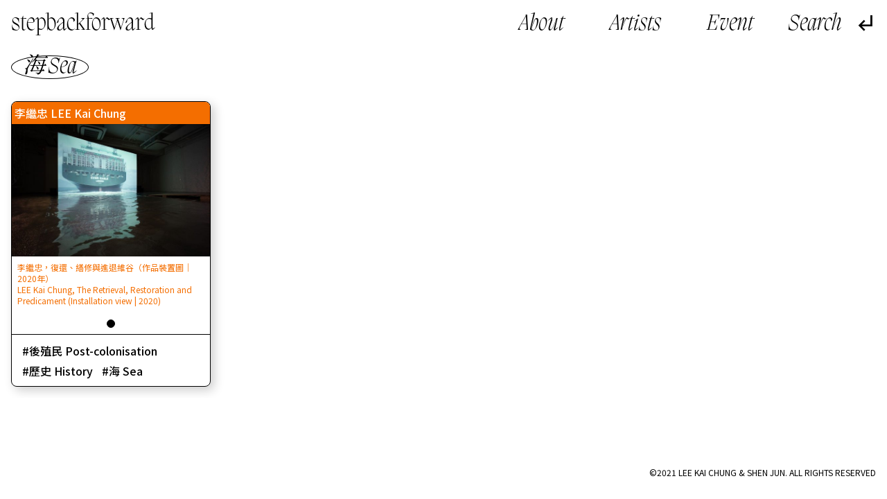

--- FILE ---
content_type: text/html; charset=UTF-8
request_url: https://stepbackforward.art/tag/hai-sea/
body_size: 9553
content:
<!doctype html>
<html lang="zh-Hans">
<head>
	<meta charset="UTF-8">
	<meta name="viewport" content="width=device-width, initial-scale=1">
    <meta name="description" content="檔案的碎片，靜音中的雜音，一個平行的藝術時空 Fragments of archives, noises from the silenced, a parallel art spatiotemporality" />
    <meta name="keywords" content="藝術家檔案 Artist Archive,過渡 Transmission,彳亍以行 StepBackForward,共同感 Togetherness,社群 Community,星圖 Constellation" />
	<link rel="profile" href="https://gmpg.org/xfn/11">
    <link rel="preconnect" href="https://fonts.gstatic.com">
<link href="https://fonts.googleapis.com/css2?family=Noto+Sans+SC:wght@100;300;400;500;700;900&family=Noto+Sans+TC:wght@100;300;400;500;700;900&family=Noto+Serif+SC:wght@200;300;400;500;600;700;900&family=Noto+Serif+TC:wght@200;300;400;500;600;700;900&display=swap" rel="stylesheet">
<link rel="stylesheet" href="https://stepbackforward.art/wp-content/themes/sbf/font/fonts.css">
    <link href="https://stepbackforward.art/wp-content/themes/sbf/img/plyr2.css" rel="stylesheet">
    <link href="https://stepbackforward.art/wp-content/themes/sbf/js/swiper.min.css" rel="stylesheet">
	<title>海 Sea &#8211; stepbackforward</title>
<meta name='robots' content='max-image-preview:large' />
<link rel="alternate" type="application/rss+xml" title="stepbackforward &raquo; Feed" href="https://stepbackforward.art/feed/" />
<link rel="alternate" type="application/rss+xml" title="stepbackforward &raquo; 评论 Feed" href="https://stepbackforward.art/comments/feed/" />
<link rel="alternate" type="application/rss+xml" title="stepbackforward &raquo; 海 Sea 标签 Feed" href="https://stepbackforward.art/tag/hai-sea/feed/" />
<style id='wp-img-auto-sizes-contain-inline-css'>
img:is([sizes=auto i],[sizes^="auto," i]){contain-intrinsic-size:3000px 1500px}
/*# sourceURL=wp-img-auto-sizes-contain-inline-css */
</style>
<link rel='stylesheet' id='mci-footnotes-public-css' href='https://stepbackforward.art/wp-content/plugins/footnotes/css/public.css?ver=2.5.3' media='all' />
<link rel='stylesheet' id='mci-footnotes-layout-reference-container-css' href='https://stepbackforward.art/wp-content/plugins/footnotes/css/layout-reference-container.css?ver=2.5.3' media='all' />
<style id='wp-emoji-styles-inline-css'>

	img.wp-smiley, img.emoji {
		display: inline !important;
		border: none !important;
		box-shadow: none !important;
		height: 1em !important;
		width: 1em !important;
		margin: 0 0.07em !important;
		vertical-align: -0.1em !important;
		background: none !important;
		padding: 0 !important;
	}
/*# sourceURL=wp-emoji-styles-inline-css */
</style>
<style id='wp-block-library-inline-css'>
:root{--wp-block-synced-color:#7a00df;--wp-block-synced-color--rgb:122,0,223;--wp-bound-block-color:var(--wp-block-synced-color);--wp-editor-canvas-background:#ddd;--wp-admin-theme-color:#007cba;--wp-admin-theme-color--rgb:0,124,186;--wp-admin-theme-color-darker-10:#006ba1;--wp-admin-theme-color-darker-10--rgb:0,107,160.5;--wp-admin-theme-color-darker-20:#005a87;--wp-admin-theme-color-darker-20--rgb:0,90,135;--wp-admin-border-width-focus:2px}@media (min-resolution:192dpi){:root{--wp-admin-border-width-focus:1.5px}}.wp-element-button{cursor:pointer}:root .has-very-light-gray-background-color{background-color:#eee}:root .has-very-dark-gray-background-color{background-color:#313131}:root .has-very-light-gray-color{color:#eee}:root .has-very-dark-gray-color{color:#313131}:root .has-vivid-green-cyan-to-vivid-cyan-blue-gradient-background{background:linear-gradient(135deg,#00d084,#0693e3)}:root .has-purple-crush-gradient-background{background:linear-gradient(135deg,#34e2e4,#4721fb 50%,#ab1dfe)}:root .has-hazy-dawn-gradient-background{background:linear-gradient(135deg,#faaca8,#dad0ec)}:root .has-subdued-olive-gradient-background{background:linear-gradient(135deg,#fafae1,#67a671)}:root .has-atomic-cream-gradient-background{background:linear-gradient(135deg,#fdd79a,#004a59)}:root .has-nightshade-gradient-background{background:linear-gradient(135deg,#330968,#31cdcf)}:root .has-midnight-gradient-background{background:linear-gradient(135deg,#020381,#2874fc)}:root{--wp--preset--font-size--normal:16px;--wp--preset--font-size--huge:42px}.has-regular-font-size{font-size:1em}.has-larger-font-size{font-size:2.625em}.has-normal-font-size{font-size:var(--wp--preset--font-size--normal)}.has-huge-font-size{font-size:var(--wp--preset--font-size--huge)}.has-text-align-center{text-align:center}.has-text-align-left{text-align:left}.has-text-align-right{text-align:right}.has-fit-text{white-space:nowrap!important}#end-resizable-editor-section{display:none}.aligncenter{clear:both}.items-justified-left{justify-content:flex-start}.items-justified-center{justify-content:center}.items-justified-right{justify-content:flex-end}.items-justified-space-between{justify-content:space-between}.screen-reader-text{border:0;clip-path:inset(50%);height:1px;margin:-1px;overflow:hidden;padding:0;position:absolute;width:1px;word-wrap:normal!important}.screen-reader-text:focus{background-color:#ddd;clip-path:none;color:#444;display:block;font-size:1em;height:auto;left:5px;line-height:normal;padding:15px 23px 14px;text-decoration:none;top:5px;width:auto;z-index:100000}html :where(.has-border-color){border-style:solid}html :where([style*=border-top-color]){border-top-style:solid}html :where([style*=border-right-color]){border-right-style:solid}html :where([style*=border-bottom-color]){border-bottom-style:solid}html :where([style*=border-left-color]){border-left-style:solid}html :where([style*=border-width]){border-style:solid}html :where([style*=border-top-width]){border-top-style:solid}html :where([style*=border-right-width]){border-right-style:solid}html :where([style*=border-bottom-width]){border-bottom-style:solid}html :where([style*=border-left-width]){border-left-style:solid}html :where(img[class*=wp-image-]){height:auto;max-width:100%}:where(figure){margin:0 0 1em}html :where(.is-position-sticky){--wp-admin--admin-bar--position-offset:var(--wp-admin--admin-bar--height,0px)}@media screen and (max-width:600px){html :where(.is-position-sticky){--wp-admin--admin-bar--position-offset:0px}}

/*# sourceURL=wp-block-library-inline-css */
</style><style id='global-styles-inline-css'>
:root{--wp--preset--aspect-ratio--square: 1;--wp--preset--aspect-ratio--4-3: 4/3;--wp--preset--aspect-ratio--3-4: 3/4;--wp--preset--aspect-ratio--3-2: 3/2;--wp--preset--aspect-ratio--2-3: 2/3;--wp--preset--aspect-ratio--16-9: 16/9;--wp--preset--aspect-ratio--9-16: 9/16;--wp--preset--color--black: #000000;--wp--preset--color--cyan-bluish-gray: #abb8c3;--wp--preset--color--white: #ffffff;--wp--preset--color--pale-pink: #f78da7;--wp--preset--color--vivid-red: #cf2e2e;--wp--preset--color--luminous-vivid-orange: #ff6900;--wp--preset--color--luminous-vivid-amber: #fcb900;--wp--preset--color--light-green-cyan: #7bdcb5;--wp--preset--color--vivid-green-cyan: #00d084;--wp--preset--color--pale-cyan-blue: #8ed1fc;--wp--preset--color--vivid-cyan-blue: #0693e3;--wp--preset--color--vivid-purple: #9b51e0;--wp--preset--gradient--vivid-cyan-blue-to-vivid-purple: linear-gradient(135deg,rgb(6,147,227) 0%,rgb(155,81,224) 100%);--wp--preset--gradient--light-green-cyan-to-vivid-green-cyan: linear-gradient(135deg,rgb(122,220,180) 0%,rgb(0,208,130) 100%);--wp--preset--gradient--luminous-vivid-amber-to-luminous-vivid-orange: linear-gradient(135deg,rgb(252,185,0) 0%,rgb(255,105,0) 100%);--wp--preset--gradient--luminous-vivid-orange-to-vivid-red: linear-gradient(135deg,rgb(255,105,0) 0%,rgb(207,46,46) 100%);--wp--preset--gradient--very-light-gray-to-cyan-bluish-gray: linear-gradient(135deg,rgb(238,238,238) 0%,rgb(169,184,195) 100%);--wp--preset--gradient--cool-to-warm-spectrum: linear-gradient(135deg,rgb(74,234,220) 0%,rgb(151,120,209) 20%,rgb(207,42,186) 40%,rgb(238,44,130) 60%,rgb(251,105,98) 80%,rgb(254,248,76) 100%);--wp--preset--gradient--blush-light-purple: linear-gradient(135deg,rgb(255,206,236) 0%,rgb(152,150,240) 100%);--wp--preset--gradient--blush-bordeaux: linear-gradient(135deg,rgb(254,205,165) 0%,rgb(254,45,45) 50%,rgb(107,0,62) 100%);--wp--preset--gradient--luminous-dusk: linear-gradient(135deg,rgb(255,203,112) 0%,rgb(199,81,192) 50%,rgb(65,88,208) 100%);--wp--preset--gradient--pale-ocean: linear-gradient(135deg,rgb(255,245,203) 0%,rgb(182,227,212) 50%,rgb(51,167,181) 100%);--wp--preset--gradient--electric-grass: linear-gradient(135deg,rgb(202,248,128) 0%,rgb(113,206,126) 100%);--wp--preset--gradient--midnight: linear-gradient(135deg,rgb(2,3,129) 0%,rgb(40,116,252) 100%);--wp--preset--font-size--small: 13px;--wp--preset--font-size--medium: 20px;--wp--preset--font-size--large: 36px;--wp--preset--font-size--x-large: 42px;--wp--preset--spacing--20: 0.44rem;--wp--preset--spacing--30: 0.67rem;--wp--preset--spacing--40: 1rem;--wp--preset--spacing--50: 1.5rem;--wp--preset--spacing--60: 2.25rem;--wp--preset--spacing--70: 3.38rem;--wp--preset--spacing--80: 5.06rem;--wp--preset--shadow--natural: 6px 6px 9px rgba(0, 0, 0, 0.2);--wp--preset--shadow--deep: 12px 12px 50px rgba(0, 0, 0, 0.4);--wp--preset--shadow--sharp: 6px 6px 0px rgba(0, 0, 0, 0.2);--wp--preset--shadow--outlined: 6px 6px 0px -3px rgb(255, 255, 255), 6px 6px rgb(0, 0, 0);--wp--preset--shadow--crisp: 6px 6px 0px rgb(0, 0, 0);}:where(.is-layout-flex){gap: 0.5em;}:where(.is-layout-grid){gap: 0.5em;}body .is-layout-flex{display: flex;}.is-layout-flex{flex-wrap: wrap;align-items: center;}.is-layout-flex > :is(*, div){margin: 0;}body .is-layout-grid{display: grid;}.is-layout-grid > :is(*, div){margin: 0;}:where(.wp-block-columns.is-layout-flex){gap: 2em;}:where(.wp-block-columns.is-layout-grid){gap: 2em;}:where(.wp-block-post-template.is-layout-flex){gap: 1.25em;}:where(.wp-block-post-template.is-layout-grid){gap: 1.25em;}.has-black-color{color: var(--wp--preset--color--black) !important;}.has-cyan-bluish-gray-color{color: var(--wp--preset--color--cyan-bluish-gray) !important;}.has-white-color{color: var(--wp--preset--color--white) !important;}.has-pale-pink-color{color: var(--wp--preset--color--pale-pink) !important;}.has-vivid-red-color{color: var(--wp--preset--color--vivid-red) !important;}.has-luminous-vivid-orange-color{color: var(--wp--preset--color--luminous-vivid-orange) !important;}.has-luminous-vivid-amber-color{color: var(--wp--preset--color--luminous-vivid-amber) !important;}.has-light-green-cyan-color{color: var(--wp--preset--color--light-green-cyan) !important;}.has-vivid-green-cyan-color{color: var(--wp--preset--color--vivid-green-cyan) !important;}.has-pale-cyan-blue-color{color: var(--wp--preset--color--pale-cyan-blue) !important;}.has-vivid-cyan-blue-color{color: var(--wp--preset--color--vivid-cyan-blue) !important;}.has-vivid-purple-color{color: var(--wp--preset--color--vivid-purple) !important;}.has-black-background-color{background-color: var(--wp--preset--color--black) !important;}.has-cyan-bluish-gray-background-color{background-color: var(--wp--preset--color--cyan-bluish-gray) !important;}.has-white-background-color{background-color: var(--wp--preset--color--white) !important;}.has-pale-pink-background-color{background-color: var(--wp--preset--color--pale-pink) !important;}.has-vivid-red-background-color{background-color: var(--wp--preset--color--vivid-red) !important;}.has-luminous-vivid-orange-background-color{background-color: var(--wp--preset--color--luminous-vivid-orange) !important;}.has-luminous-vivid-amber-background-color{background-color: var(--wp--preset--color--luminous-vivid-amber) !important;}.has-light-green-cyan-background-color{background-color: var(--wp--preset--color--light-green-cyan) !important;}.has-vivid-green-cyan-background-color{background-color: var(--wp--preset--color--vivid-green-cyan) !important;}.has-pale-cyan-blue-background-color{background-color: var(--wp--preset--color--pale-cyan-blue) !important;}.has-vivid-cyan-blue-background-color{background-color: var(--wp--preset--color--vivid-cyan-blue) !important;}.has-vivid-purple-background-color{background-color: var(--wp--preset--color--vivid-purple) !important;}.has-black-border-color{border-color: var(--wp--preset--color--black) !important;}.has-cyan-bluish-gray-border-color{border-color: var(--wp--preset--color--cyan-bluish-gray) !important;}.has-white-border-color{border-color: var(--wp--preset--color--white) !important;}.has-pale-pink-border-color{border-color: var(--wp--preset--color--pale-pink) !important;}.has-vivid-red-border-color{border-color: var(--wp--preset--color--vivid-red) !important;}.has-luminous-vivid-orange-border-color{border-color: var(--wp--preset--color--luminous-vivid-orange) !important;}.has-luminous-vivid-amber-border-color{border-color: var(--wp--preset--color--luminous-vivid-amber) !important;}.has-light-green-cyan-border-color{border-color: var(--wp--preset--color--light-green-cyan) !important;}.has-vivid-green-cyan-border-color{border-color: var(--wp--preset--color--vivid-green-cyan) !important;}.has-pale-cyan-blue-border-color{border-color: var(--wp--preset--color--pale-cyan-blue) !important;}.has-vivid-cyan-blue-border-color{border-color: var(--wp--preset--color--vivid-cyan-blue) !important;}.has-vivid-purple-border-color{border-color: var(--wp--preset--color--vivid-purple) !important;}.has-vivid-cyan-blue-to-vivid-purple-gradient-background{background: var(--wp--preset--gradient--vivid-cyan-blue-to-vivid-purple) !important;}.has-light-green-cyan-to-vivid-green-cyan-gradient-background{background: var(--wp--preset--gradient--light-green-cyan-to-vivid-green-cyan) !important;}.has-luminous-vivid-amber-to-luminous-vivid-orange-gradient-background{background: var(--wp--preset--gradient--luminous-vivid-amber-to-luminous-vivid-orange) !important;}.has-luminous-vivid-orange-to-vivid-red-gradient-background{background: var(--wp--preset--gradient--luminous-vivid-orange-to-vivid-red) !important;}.has-very-light-gray-to-cyan-bluish-gray-gradient-background{background: var(--wp--preset--gradient--very-light-gray-to-cyan-bluish-gray) !important;}.has-cool-to-warm-spectrum-gradient-background{background: var(--wp--preset--gradient--cool-to-warm-spectrum) !important;}.has-blush-light-purple-gradient-background{background: var(--wp--preset--gradient--blush-light-purple) !important;}.has-blush-bordeaux-gradient-background{background: var(--wp--preset--gradient--blush-bordeaux) !important;}.has-luminous-dusk-gradient-background{background: var(--wp--preset--gradient--luminous-dusk) !important;}.has-pale-ocean-gradient-background{background: var(--wp--preset--gradient--pale-ocean) !important;}.has-electric-grass-gradient-background{background: var(--wp--preset--gradient--electric-grass) !important;}.has-midnight-gradient-background{background: var(--wp--preset--gradient--midnight) !important;}.has-small-font-size{font-size: var(--wp--preset--font-size--small) !important;}.has-medium-font-size{font-size: var(--wp--preset--font-size--medium) !important;}.has-large-font-size{font-size: var(--wp--preset--font-size--large) !important;}.has-x-large-font-size{font-size: var(--wp--preset--font-size--x-large) !important;}
/*# sourceURL=global-styles-inline-css */
</style>

<style id='classic-theme-styles-inline-css'>
/*! This file is auto-generated */
.wp-block-button__link{color:#fff;background-color:#32373c;border-radius:9999px;box-shadow:none;text-decoration:none;padding:calc(.667em + 2px) calc(1.333em + 2px);font-size:1.125em}.wp-block-file__button{background:#32373c;color:#fff;text-decoration:none}
/*# sourceURL=/wp-includes/css/classic-themes.min.css */
</style>
<link rel='stylesheet' id='sbf-style-css' href='https://stepbackforward.art/wp-content/themes/sbf/style.css?ver=1.0.0' media='all' />
<script src="https://stepbackforward.art/wp-content/themes/sbf/js/jquery.js" id="jquery-js"></script>
<script src="https://stepbackforward.art/wp-content/plugins/footnotes/js/jquery.tools.min.js?ver=1.2.7redacted" id="mci-footnotes-jquery-tools-js"></script>
<link rel="https://api.w.org/" href="https://stepbackforward.art/wp-json/" /><link rel="alternate" title="JSON" type="application/json" href="https://stepbackforward.art/wp-json/wp/v2/tags/185" /><link rel="EditURI" type="application/rsd+xml" title="RSD" href="https://stepbackforward.art/xmlrpc.php?rsd" />
<meta name="generator" content="WordPress 6.9" />
<style>.recentcomments a{display:inline !important;padding:0 !important;margin:0 !important;}</style>
<style type="text/css" media="all">
.footnotes_reference_container {margin-top: 24px !important; margin-bottom: 0px !important;}
.footnote_tooltip { font-size: 13.0px !important; background-color: #ffffff !important; border-width: 1px !important; border-style: solid !important; border-color: #cccc99 !important; -webkit-box-shadow: 2px 2px 11px #666666; -moz-box-shadow: 2px 2px 11px #666666; box-shadow: 2px 2px 11px #666666; max-width: 450px !important;}

</style>
    <script src="https://stepbackforward.art/wp-content/themes/sbf/js/wavesurfer.js"></script>
    <script src="https://stepbackforward.art/wp-content/themes/sbf/js/wavesurfer.cursor.js"></script>
    <script src="https://stepbackforward.art/wp-content/themes/sbf/js/app.js"></script>
    <script src="https://stepbackforward.art/wp-content/themes/sbf/js/swiper.min.js"></script>
    <script>
        var text = ["原本以為了無罣礙，現在⋯⋯有種無原故的不安與茫然","空白、錯漏、遺失完全佔據其中","對錯從來都沒有一定的答案。也有很多人他們並不關心。"];var sound = ["https://stepbackforward.art/wp-content/uploads/2021/01/NST_audio_tour_20210124_segment.mp3","https://stepbackforward.art/wp-content/uploads/2021/02/一封远离的信件，时间15秒内-_音频.wav","https://stepbackforward.art/wp-content/uploads/2021/02/聲音.mp3"];        var show_swiper = false;
        var video_swiper = false;
        var isPlay = true;
        var isPlaying = false;
        var my_color = "#f46e00";
        document.documentElement.style.setProperty(
            "--color",
            my_color);

    </script>
    <link href="https://stepbackforward.art/wp-content/themes/sbf/screen.css" rel="stylesheet">
    <script async src="https://www.googletagmanager.com/gtag/js?id=G-TKLX2SPCCD"></script>
<script>
  window.dataLayer = window.dataLayer || [];
  function gtag(){dataLayer.push(arguments);}
  gtag('js', new Date());

  gtag('config', 'G-TKLX2SPCCD');
</script>
</head>

<body class="archive tag tag-hai-sea tag-185 wp-theme-sbf ready hfeed">

<div class="search-box"><form style="height: 100%" role="search" method="get" id="searchform-1" action="https://stepbackforward.art/"><span class="icon-search"></span><input name="s" type="text" class="searchinput"></form><span class="icon-clearclose close-search"></span></div>
<main id="wrapper">

        <header id="header">
        <div class="logo">
            <a href="https://stepbackforward.art/">
                stepbackforward            </a>
        </div>
        <div class="header-left">
            <div class="header-menu">
                <ul id="primary-menu" class="menu"><li id="menu-item-26" class="menu-item menu-item-type-post_type menu-item-object-page menu-item-26"><a href="https://stepbackforward.art/about/">About</a></li>
<li id="menu-item-28" class="menu-item menu-item-type-post_type_archive menu-item-object-artist menu-item-28"><a href="https://stepbackforward.art/artists/">Artists</a></li>
<li id="menu-item-29" class="menu-item menu-item-type-post_type_archive menu-item-object-event menu-item-29"><a href="https://stepbackforward.art/event/">Event</a></li>
</ul>            </div>
            <div class="header-search">
                <div class="open-search"></div>
            </div>
                        <div class="back">
                <span class="icon-subdirectory_arrow_left"></span>
            </div>
                    </div>
    </header>
     

<div class="pub-content">



    

         <header class="main-tag-header">
        <h2>海 Sea</h2>    </header>
    <div class="pub-wrap is-grid is-not-event">
			
<article id="post-250" class="article picture-article post-250 picture type-picture status-publish has-post-thumbnail hentry tag-houzhimin-post-colonisation tag-lishi-history tag-hai-sea home-tags-dangan-archive home-tags-yanjiuxingchuangzuo-research-based-practice">
    <header>
        <span>

                <a href="https://stepbackforward.art/artists/lee-kai-chung/">李繼忠 LEE Kai Chung</a>        </span>
    </header>
    <div class="article-content">

            <a href="https://stepbackforward.art/artists/lee-kai-chung/">        <script>show_swiper = true</script>  <div class="article-swiper swiper-container"><div class="swiper-wrapper"><div class="swiper-slide"><img width="600" height="400" src="https://stepbackforward.art/wp-content/uploads/2021/01/WMA_02_installation_shot-600x400.jpg" class="attachment-m size-m" alt="" decoding="async" fetchpriority="high" srcset="https://stepbackforward.art/wp-content/uploads/2021/01/WMA_02_installation_shot-600x400.jpg 600w, https://stepbackforward.art/wp-content/uploads/2021/01/WMA_02_installation_shot-300x200.jpg 300w, https://stepbackforward.art/wp-content/uploads/2021/01/WMA_02_installation_shot-1024x683.jpg 1024w, https://stepbackforward.art/wp-content/uploads/2021/01/WMA_02_installation_shot-768x512.jpg 768w, https://stepbackforward.art/wp-content/uploads/2021/01/WMA_02_installation_shot.jpg 1200w" sizes="(max-width: 600px) 100vw, 600px" /><div class="pic-info"><p>李繼忠，復還、繕修與進退維谷（作品裝置圖｜2020年）<br />
LEE Kai Chung, The Retrieval, Restoration and Predicament (Installation view | 2020)</p>
</div></div></div><div class="swiper-pagination"></div></div>
            </a>


        <div class="article-tags">
            <ul>
                <li class="tags"><a href="https://stepbackforward.art/tag/houzhimin-post-colonisation/" rel="tag">後殖民 Post-colonisation</a></li><li class="tags"><a href="https://stepbackforward.art/tag/lishi-history/" rel="tag">歷史 History</a></li><li class="tags"><a href="https://stepbackforward.art/tag/hai-sea/" rel="tag">海 Sea</a></li>            </ul>
        </div>
    </div>
</article><!-- #post-250 -->
</div> <div class="article-list"><div class="article-list-list"></div><div class="more">

 </div>
</div>
	</div><!-- #main -->


<div class="foot">
    ©2021 LEE KAI CHUNG &amp; SHEN JUN. ALL RIGHTS RESERVED</div>
</main><!-- #page -->
<div class="p-load">
    <audio src="https://stepbackforward.art/wp-content/uploads/2021/01/NST_audio_tour_20210124_segment.mp3" preload="auto"></audio><audio src="https://stepbackforward.art/wp-content/uploads/2021/02/一封远离的信件，时间15秒内-_音频.wav" preload="auto"></audio><audio src="https://stepbackforward.art/wp-content/uploads/2021/02/聲音.mp3" preload="auto"></audio></div>
<script type="speculationrules">
{"prefetch":[{"source":"document","where":{"and":[{"href_matches":"/*"},{"not":{"href_matches":["/wp-*.php","/wp-admin/*","/wp-content/uploads/*","/wp-content/*","/wp-content/plugins/*","/wp-content/themes/sbf/*","/*\\?(.+)"]}},{"not":{"selector_matches":"a[rel~=\"nofollow\"]"}},{"not":{"selector_matches":".no-prefetch, .no-prefetch a"}}]},"eagerness":"conservative"}]}
</script>
<script src="https://stepbackforward.art/wp-includes/js/jquery/ui/core.min.js?ver=1.13.3" id="jquery-ui-core-js"></script>
<script src="https://stepbackforward.art/wp-includes/js/jquery/ui/tooltip.min.js?ver=1.13.3" id="jquery-ui-tooltip-js"></script>
<script id="wp-emoji-settings" type="application/json">
{"baseUrl":"https://s.w.org/images/core/emoji/17.0.2/72x72/","ext":".png","svgUrl":"https://s.w.org/images/core/emoji/17.0.2/svg/","svgExt":".svg","source":{"concatemoji":"https://stepbackforward.art/wp-includes/js/wp-emoji-release.min.js?ver=6.9"}}
</script>
<script type="module">
/*! This file is auto-generated */
const a=JSON.parse(document.getElementById("wp-emoji-settings").textContent),o=(window._wpemojiSettings=a,"wpEmojiSettingsSupports"),s=["flag","emoji"];function i(e){try{var t={supportTests:e,timestamp:(new Date).valueOf()};sessionStorage.setItem(o,JSON.stringify(t))}catch(e){}}function c(e,t,n){e.clearRect(0,0,e.canvas.width,e.canvas.height),e.fillText(t,0,0);t=new Uint32Array(e.getImageData(0,0,e.canvas.width,e.canvas.height).data);e.clearRect(0,0,e.canvas.width,e.canvas.height),e.fillText(n,0,0);const a=new Uint32Array(e.getImageData(0,0,e.canvas.width,e.canvas.height).data);return t.every((e,t)=>e===a[t])}function p(e,t){e.clearRect(0,0,e.canvas.width,e.canvas.height),e.fillText(t,0,0);var n=e.getImageData(16,16,1,1);for(let e=0;e<n.data.length;e++)if(0!==n.data[e])return!1;return!0}function u(e,t,n,a){switch(t){case"flag":return n(e,"\ud83c\udff3\ufe0f\u200d\u26a7\ufe0f","\ud83c\udff3\ufe0f\u200b\u26a7\ufe0f")?!1:!n(e,"\ud83c\udde8\ud83c\uddf6","\ud83c\udde8\u200b\ud83c\uddf6")&&!n(e,"\ud83c\udff4\udb40\udc67\udb40\udc62\udb40\udc65\udb40\udc6e\udb40\udc67\udb40\udc7f","\ud83c\udff4\u200b\udb40\udc67\u200b\udb40\udc62\u200b\udb40\udc65\u200b\udb40\udc6e\u200b\udb40\udc67\u200b\udb40\udc7f");case"emoji":return!a(e,"\ud83e\u1fac8")}return!1}function f(e,t,n,a){let r;const o=(r="undefined"!=typeof WorkerGlobalScope&&self instanceof WorkerGlobalScope?new OffscreenCanvas(300,150):document.createElement("canvas")).getContext("2d",{willReadFrequently:!0}),s=(o.textBaseline="top",o.font="600 32px Arial",{});return e.forEach(e=>{s[e]=t(o,e,n,a)}),s}function r(e){var t=document.createElement("script");t.src=e,t.defer=!0,document.head.appendChild(t)}a.supports={everything:!0,everythingExceptFlag:!0},new Promise(t=>{let n=function(){try{var e=JSON.parse(sessionStorage.getItem(o));if("object"==typeof e&&"number"==typeof e.timestamp&&(new Date).valueOf()<e.timestamp+604800&&"object"==typeof e.supportTests)return e.supportTests}catch(e){}return null}();if(!n){if("undefined"!=typeof Worker&&"undefined"!=typeof OffscreenCanvas&&"undefined"!=typeof URL&&URL.createObjectURL&&"undefined"!=typeof Blob)try{var e="postMessage("+f.toString()+"("+[JSON.stringify(s),u.toString(),c.toString(),p.toString()].join(",")+"));",a=new Blob([e],{type:"text/javascript"});const r=new Worker(URL.createObjectURL(a),{name:"wpTestEmojiSupports"});return void(r.onmessage=e=>{i(n=e.data),r.terminate(),t(n)})}catch(e){}i(n=f(s,u,c,p))}t(n)}).then(e=>{for(const n in e)a.supports[n]=e[n],a.supports.everything=a.supports.everything&&a.supports[n],"flag"!==n&&(a.supports.everythingExceptFlag=a.supports.everythingExceptFlag&&a.supports[n]);var t;a.supports.everythingExceptFlag=a.supports.everythingExceptFlag&&!a.supports.flag,a.supports.everything||((t=a.source||{}).concatemoji?r(t.concatemoji):t.wpemoji&&t.twemoji&&(r(t.twemoji),r(t.wpemoji)))});
//# sourceURL=https://stepbackforward.art/wp-includes/js/wp-emoji-loader.min.js
</script>

<script>
    jQuery(document).ready(function($) {
        winW = $(window).width();
        winH = $(window).height();

        $(".single-tags li").each(function(){
            var id=$(this).attr("data-name");
            var $nex=$(this).nextAll();
            $nex.each(function(){
                var child_id=$(this).attr("data-name");
                if(child_id==id){
                    $(this).hide();
                }
            })
        })


        $('body').removeClass('ready');
        $('.footnotes_reference_container').appendTo('.sidenotes')


        $('.header-menu ul li a').click(function (e) {
            e.preventDefault();
            $('body').addClass('ready');
            setTimeout(function (url) {
                window.location = url
            }, 500, this.href);
        })

        $('.open-search').click(function (e) {
            $('body').addClass('show-search')
        })
        $('.close-search').click(function (e) {
            $('body').removeClass('show-search')
        })
        $('.back,.sbf-block').click(function (e) {
            history.back(-1)
        })

        $('.open-menu').click(function (e) {
            $('body').toggleClass('show-menu')
        })

        function pub_s(){

            $('.post-type-archive-event .article').each(function (i) {
                i = i+1;
                $('.article-list-list').append('<div class="list-nub">'+i+'</div>')
            })

            if(show_swiper == true){
                ar = new Swiper('.article-swiper',{
                    autoHeight: true,
                    pagination :{
                        el: '.swiper-pagination',
                        clickable :true,
                    }
                })
            }
        }
        pub_s()

        $(document).on('click','.header-show', function () {
            $(this).parents('.article').find('.article-content').slideToggle();
            $(this).toggleClass('off')
        })

        $(document).on('click','.article-header', function () {
            $(this).parents('.article').find('.article-content').slideToggle();
            $(this).parents('.article').find('.header-show').toggleClass('off')
        })

        $(document).on("click", ".more a", function(e){
            e.preventDefault();
            $(this).text('Loading...');
            $.ajax({
                type: "GET",
                url: $(this).attr('href') + '#wrapper',
                dataType: "html",
                success: function(out){
                    $('.article').removeClass('new');
                    result = $(out).find('.article').addClass('new');
                    nextlink = $(out).find('.more a').attr('href');

                    $('.pub-wrap').append( result);
                    $('.pub-wrap').scrollTo($('.new').eq(0),300);

                    $('.more a').text('Load more');
                    $('.list-nub').remove();
                    pub_s()
                    if (nextlink != undefined) {
                        $('.more a').attr('href', nextlink);
                    } else {
                        $('.more a').remove();
                    }

                }
            });
        });



        function souder() {

            var s = sound[Math.floor(Math.random()*sound.length)];
            var  t = text[Math.floor(Math.random()*text.length)];

            var  content = ' <div class="sound">\n' +
                '        <div class="sound-text"></div>\n' +
                '        <div class="wave">\n' +
                '            <div class="waveform" id="wave"><audio src="'+s+'"></audio></div>\n' +
                '        </div>\n' +
                '\n' +
                '    </div>';



            $('#wrapper').append(content)




            var waves = WaveSurfer.create({
                container: '#wave',
                waveColor: '#000',
                progressColor: my_color,
                height:50
            });

            waves.load(s);

            waves.on('ready', function () {

                waves.play();
                var d = waves.getDuration();
                var l = t.length
                $(".sound-text").typeIt({
                    whatToType:t,
                    typeSpeed: d*1000/l
                });
                isPlaying  = true;
            });
            waves.on('finish', function () {
                setTimeout(function () {
                    $('.sound').remove();
                    $('.article-list,.screen-p').show();
                },1500)
                isPlay = false;
            });

            isPlay = true;
            $('.article-list,.screen-p').hide();
        }


            $(document).on('click','html',function () {
                isPlay = false;
            })

        var fps = 60;
        var now;
        var then = Date.now();
        var interval = 1000/fps * 6000 * 2;
        var delta;

        function tick() {
            requestAnimationFrame(tick);
            now = Date.now();
            delta = now - then;
            if (delta > interval) {
               then = now - (delta % interval);
                   if(isPlay == false) {
                       souder();
                   }
            }
        }
        if(winW>800){
            tick();
        }









    })
</script>



</body>
</html>


--- FILE ---
content_type: text/css
request_url: https://stepbackforward.art/wp-content/plugins/footnotes/css/layout-reference-container.css?ver=2.5.3
body_size: 716
content:
/**
 * Basic responsive layout for the reference container
 *
 * Based on Hello Elementor v2.3.0 Basic responsive layout
 * themes/hello-elementor/theme.css:8..31
 * licensed under GNU General Public License v3 or later
 * License URI: https://www.gnu.org/licenses/gpl-3.0.html
 *
 * Since v2.1.4 of Footnotes
 *
 * Last modified for v2.2.4  2020-12-16T0624+0100
 *
 * The enqueuing of this style sheet is optional and can be
 * enabled in the Reference container settings.
**/

/***********************************************************
Rationale

In Hello Elementor Theme, this applies to .site-header, and
also to .site-main, which is a class of the <main> element,
at the condition that the page is not built with Elementor:
        body:not([class*="elementor-page-"])
Therefore, in pages built with Elementor, proper layout is
applied only to features managed by Elementor, not others.

Footnotes reference containers are near the bottom of main.
This style sheet lets Footnotes’ reference containers come
into the benefit of the basic responsive layout style rules
that would apply if the page were not built with Elementor.

This is mainly useful with Hello Elementor, but it may help
fix also other themes like Twenty Twenty-One for display in
older browsers not yet supporting CSS variables.
*/

.entry-content div.footnotes_reference_container,
.entry-content > .footnotes_reference_container,
main div.footnotes_reference_container {
    margin: 0 auto;
}

@media (max-width: 575px) {

    .entry-content div.footnotes_reference_container,
    .entry-content > .footnotes_reference_container,
    main div.footnotes_reference_container {
        padding: 0 10px;
    }
}

@media (min-width: 576px) {

    .entry-content div.footnotes_reference_container,
    .entry-content > .footnotes_reference_container,
    main div.footnotes_reference_container {
        max-width: 500px;
    }
}

@media (min-width: 768px) {

    .entry-content div.footnotes_reference_container,
    .entry-content > .footnotes_reference_container,
    main div.footnotes_reference_container {
        max-width: 600px;
    }
}

@media (min-width: 992px) {

    .entry-content div.footnotes_reference_container,
    .entry-content > .footnotes_reference_container,
    main div.footnotes_reference_container {
        max-width: 800px;
    }
}

@media (min-width: 1200px) {

    .entry-content div.footnotes_reference_container,
    .entry-content > .footnotes_reference_container,
    main div.footnotes_reference_container {
        max-width: 960px;
    }
}


--- FILE ---
content_type: text/css
request_url: https://stepbackforward.art/wp-content/themes/sbf/style.css?ver=1.0.0
body_size: 4684
content:
* {
    margin: 0;
    padding: 0;
    -moz-box-sizing: border-box;
    -webkit-box-sizing: border-box;
    -o-box-sizing: border-box;
    -ms-box-sizing: border-box;
    box-sizing: border-box;
    outline: none;
    vertical-align: baseline;
    list-style: none;
}
html, body {
    font-family:'Noto Sans TC','Noto Sans SC',sans-serif;
    font-size: 16px;
    text-rendering: optimizeLegibility;
    -webkit-text-size-adjust: 100%;
    color:#000;
    background: #fff;
    width:100%;
    -webkit-font-smoothing: antialiased;
    font-weight: normal;
    line-height: 1;
}
input{
    font-family:'migra','Noto Serif TC','Noto Serif SC',sans-serif;
}
.vimeo{
    width: 50%;
}

a{
    color:#000;
    text-decoration: none;
    cursor: pointer;
}

:root{
    --font : 'migra','Noto Serif TC','Noto Serif SC',sans-serif;
    --b :1px solid black;
    --scenePerspective:50;
    --scenePerspectiveOriginX: 50;
    --scenePerspectiveOriginY: 30;
    --itemZ: 2;
    --cameraSpeed: 200;
    --cameraZ: 0;
    --viewportHeight: 0;
    --color:#000000;
    --swiper-pagination-color:#000;

}

#Loading{
    width: 100%;
    z-index: 9999999999999999999;
    height: 100%;
    position: fixed;
    top:0;
    left: 0;
    display: flex;
    align-items: center;
    justify-content: center;
    mix-blend-mode: difference;
    color: white;
}
.done #Loading{
    cursor: pointer;
}
.loading-text{
    font-size: 100vh;
    white-space: nowrap;
    font-family: var(--font);
    transform: scaleY(1.5);
}
.click-enter{
    position: absolute;
    z-index: 2;
    display: none;
    white-space: nowrap;
    bottom: 2rem;

}
.done .click-enter{
    display: flex;
}
.click-enter span{
    animation: gd 25s linear infinite;
}
@keyframes gd {
    from{
        transform: translateX(0);
    }to{
             transform: translateX(100%);
         }
}
.click-enter span b{
    padding:0 1rem;
    display: inline-block;
}

#img-sbf,
#mask{
    background: linear-gradient(to bottom, rgba(255,255,255,1) 0%,rgba(255,255,255,0) 15%,rgba(255,255,255,0) 50%,rgba(255,255,255,0) 85%,rgba(255,255,255,1) 100%);
    position: fixed;
    width: 100%;
    height: 100%;
    left: 0;
    top:0;
    pointer-events: none;
    z-index: 10;
}

.search-box{
    position: fixed;
    top:-5rem;
    left: 0;
    width: 100%;
    height: 5rem;
    z-index: 99999;
    transition: top .5s linear;
    padding: 1rem;
    background-color: white;
    display: flex;
    align-items: center;
}
.search-box form{
    width: 100%;
    height: 100%;
}
.search-box input{
    width: 100%;
    height: 100%;
    background-color: transparent;
    border: 2px solid black;
    font-size:1.5rem ;
    padding-left:3rem;
}
.search-box .icon-search{
    position: absolute;
    left: 2rem;
    top:50%;
    transform: translateY(-50%);
}
.show-search .search-box{
    top:0;
}

.close-search{
    font-size: 2rem;
    display: block;
    margin-left: 1rem;
    cursor: pointer;
}


.tag-header{
    position: fixed;
    top:5rem;
    left: 1rem;
    z-index: 99999999;
}
.main-tag-header{
    margin-top: 4rem;
    padding: 1rem;
    display: inline-block;
}

#header{
    position: fixed;
    padding: 1rem;
    top:0;
    left: 0;
    width: 100%;
    z-index: 9999;
    display: flex;
    align-items: center;
    justify-content: space-between;
    font-size: 2.5vw;
    font-family:var(--font);
}

.home #header{
    opacity: 0;
}

.done-it #header{
    opacity: 1;
}



.header-left{
    display: flex;
    align-items: center;
}

.header-menu ul{
    display: flex;
    align-items: center;
}
.header-menu ul li{
    margin: 0 1rem;
}
.header-menu ul li a{
    padding:0 1rem;
    display: block;
    line-height: 1;
    font-style: italic;
    border: transparent 1px solid;
    border-radius: 50%;
}
.header-menu ul li.current-menu-item a,
.header-menu ul li a:hover{
    border: black 1px solid;
}
.main-tag-header h2,
.tag-header h2{
    padding:0 1rem;
    display: block;
    line-height: 1;
    font-style: italic;
    border: black 1px solid;
    border-radius: 50%;
    font-family: var(--font);
    font-weight: 400;
    font-size: 2rem;
}
.logo img{
    width: auto;
    height:2rem;
}

.open-search{
    padding-left: 1rem;
    font-style: italic;
    cursor: pointer;
    border: transparent 1px solid;
    border-radius: 50%;
}

.open-search:before{
    content: 'Search';
}



.open-search:hover{
    border: black 1px solid;
}
.back{
    padding-left: 1rem;
    cursor: pointer;
    font-weight: 300;
}

.ready #wrapper{
    opacity: 0;
}
#wrapper{
    opacity: 1;
    transition:opacity .5s linear,transform .5s linear;
}

.sbf{
    position: fixed;
    top: 0;
    left: 0;
    width: 100%;
    height: 100%;
    -webkit-perspective: calc(var(--scenePerspective) * var(--cameraSpeed) * 1px);
    perspective: calc(var(--scenePerspective) * var(--cameraSpeed) * 1px);
    -webkit-perspective-origin: calc(var(--scenePerspectiveOriginX) * 1%) calc(var(--scenePerspectiveOriginY) * 1%);
    perspective-origin: calc(var(--scenePerspectiveOriginX) * 1%) calc(var(--scenePerspectiveOriginY) * 1%);
    will-change: perspective-origin;
    -webkit-transform: translate3d(0, 0, 0);
    transform: translate3d(0, 0, 0);
}

.sbf-content{
    position: absolute;
    top: 0;
    height: 100vh;
    width: 100%;
    -webkit-transform-style: preserve-3d;
    transform-style: preserve-3d;
    will-change: transform;
}

.sbf-content .box {
    position: absolute;
    display: block;
    background-color: black;
    transition:background-color  .5s linear;
}



.sbf-content .video-box>*,
.sbf-content .img-box>*{
    opacity: 0;
    transition: opacity .5s linear;
}
.done-it .sbf-content .video-box>*,
.done-it .sbf-content .img-box>*{
    opacity: 1;
}
.done-it .sbf-content .box,
.done-it .sbf-content .box{
    background-color: transparent;
}

.img-box a{
    display: block;
}
.video-box video,
.img-box img{
    width: 100%;
    height: auto;
}
.tag-box{
    font-family:var(--font);
    white-space: nowrap;
}
.text-box{
   width: 30vw;
}

.tag-box a{
    border: transparent 1px solid;
    border-radius: 50%;
}
.tag-box a:hover{
    border: black 1px solid;
}

.tags a:before{
    content: '#';
}

.sound-box{
    visibility: hidden;
}

.sound{
    bottom: 1rem;
    position: fixed;
    right: 1rem;
    left: 1rem;
    z-index: 111;

}

.wave {
    position: relative;
    width: 100%;
}
.waveform {
    position: relative;
    width: 100%;
}

.play-it{
    display: none;
}

.sound-text{
    color: white;
    text-align: center;
    -webkit-text-stroke: 1px #000;
    font-size: 3vw;
}






.tag-list a{
    font-size: 2vw;
}

.li a{
    border-radius: 50%;
    border: var(--b);
    display: block;
    padding: 2rem;
    background-color: white;
}

.li.on a{
    background-color: var(--color) !important;
    color: white !important;
    border-color:  var(--color) !important;
}

.li.artist-list a{
    color: white;
    background-color: black;
    font-family: var(--font);
    font-size: 2vw;
    font-weight: 500;
}

.off{
   display: none;
}
.screen-p{
    position: fixed;
    z-index: 999;
    bottom: 3rem;
    left:3rem;
}

.screen-p-c{

    width: 250px;
    height: 250px;
    position: relative;

}


.screen-copy{
    width: 100%;
    height: 100%;
    cursor: pointer;
    border: 2px solid black;
    background-color: #f8f8f8;
    box-shadow: 5px 5px 15px rgba(0,0,0,0.2);
    transition:transform .3s linear ;
    transform-origin:left bottom;
}
.screen-copy>div>div,
.screen-copy>div,
.screen-copy .li{
    pointer-events: none !important;
}

.no-show .screen-copy{
    transform: scale(0);
}

.close-text,
.screen-close{
    position: absolute;
    bottom: 0;
    left: 0;
    width: 2rem;
    height: 2rem;
    background-color: var(--color);
    color: white;
    display: flex;
    align-items: center;
    justify-content: center;
    transform: translate(-50%,50%);
    border-radius: 50%;
    z-index: 4;
    box-shadow: 5px 5px 15px rgba(0,0,0,0.2);
    cursor: pointer;
    transform-origin: left bottom;
    font-weight: 800;
}

.no-show .screen-close{
    transform: rotate(-45deg) translate(-50%,50%);
}

.screen-s{
    width: 50px;
    height: 50px;
    border: 2px solid var(--color);
    position: absolute;
    pointer-events: none;
    z-index: 2;
    transform:translate(-50%,-50%);
    display: none;
    background: rgba(255,255,255,0.8);
}

.screen-size{
    box-shadow: 5px 5px 15px rgba(0,0,0,0.2);
    position: fixed;
    z-index: 999;
    top: 5rem;
    right:2rem;
    background-color: white;
}

.screen-size span{
    border: 2px solid black;
    cursor: pointer;
    width: 3rem;
    height: 3rem;
    display: flex;
    align-items: center;
    justify-content: center;
    margin-top: -2px;
    font-size:1.5rem;
    font-family:monospace;
    font-weight: 700;
    position: relative;

}

.screen-size span.active{
    background-color: var(--color);
    color: white;
    border: 2px solid var(--color);
}
.screen-size span.no{
    color: #eeeeee;
}


.single-content{
    padding: 5rem 1rem 100vh 1rem;
}

.single-warp{
    width: 100%;
    display: flex;
    align-items: flex-start;
    position: relative;
}

.close-text{
    left: auto;
    right: 0;
    top:0;
    bottom: auto;
    display: none;
    width: 3rem;
    height: 3rem;
}

.only-text .close-text{
    display: flex;
}

.single-tags{
    width: 20%;
    padding-right: 2rem;
}

.single-tags ul{
    display: flex;
    flex-wrap: wrap;
    border-radius: 50%;
}

.single-tags ul li a{
    display: block;
    padding: .35rem;
    font-weight: 500;
    border: transparent 1px solid;
    border-radius: 50%;
}
.single-tags ul li a:hover{
    border: black 1px solid;
}


.single-content-content{
    width: 50%;
    position: relative;
}

.single-content-content h2{
    font-size:4vw;
    font-family: var(--font);
    padding-bottom: .5rem;
}

.single-content-content header{
    padding-bottom: 2rem;
}

.text{
    line-height: 1.7;
}

.text p{
    padding-bottom: 1rem;
}

sup {
    top: -0.5em;

}
sub, sup {
    font-size: 75%;
    line-height: 0;
    position: relative;
    vertical-align: baseline;
    color: var(--color);
}
sub a,sup a{
    color: var(--color);
}
.sidenotes{
    width: 30%;
    padding-left: 5rem;
    line-height: 1.7;
    font-size: 14px;

}
.footnote_plugin_tooltip_text,
.sidenotes .footnote_backlink{
    color: var(--color);
}
.footnote_plugin_text{
    word-break: break-all;
    font-style: italic;
}

#random{
    border: 2px solid black;
    background-color: #f8f8f8;
    box-shadow: 5px 5px 15px rgba(0,0,0,0.2);
    width: 100%;
    height: 100%;
    overflow: hidden;
    transition:transform .3s linear ;
    transform-origin: bottom right;
    transform: scale(0);
}

.random-screen{
    position: fixed;
    width: 25vw;
    height:20vw;
    right: 2rem;
    bottom: 3rem;
    z-index: 99;
    pointer-events: none;

}

.show #random{
    transform: scale(1);

}

.random-screen.show{
    pointer-events: auto;
}




.no-show .random-close{
    transform: rotate(-45deg) translate(50%,50%);
}

.s-tool{
    position: fixed;
    z-index: 19;
    cursor: move;

}

.s-tool span:last-child{
    display: none;
}

.s-tool-icon{
    width: 3rem;
    height: 3rem;
    background-color: var(--color);
    display: flex;
    align-items: center;
    justify-content: center;
    border-radius: 50%;
    font-size: 1.2rem;
    box-shadow: 5px 5px 15px rgba(0,0,0,0.2);
    color: white;
    cursor: pointer;
    position: relative;
    z-index: 2;
}
.x:hover{
    opacity: 1;
}
.x{
    opacity: 0.1;
}
.active.x{
    opacity: 1;
}

.x.active.s-tool span:last-child{
    display: block;
}
.x.active.s-tool span:first-child{
    display: none;
}
.s-tool-icon a{
    color: white;
}


.line-map{
    position: fixed;
    z-index: 1;
    pointer-events: none;
    width: 100%;
    height: 100%;
    left: 0;
    top:0;
}

.line{
    background-color: var(--color);
    height: 3px;
    position: absolute;
}
.only-text .line-map,
.only-text .single-tool{
    opacity: 0;
    pointer-events: none;
}
.video-plane,
.gallery{
    position: fixed;
    width: 100%;
    height: 100%;
    top:0;
    left: 0;
    display: none;
}
.gallery.show{
    display: block;
}

.gallery .swiper-slide{
    display: flex;
    align-items: center;
    justify-content: center;
    height: 100vh;
    flex-direction: column;
}

.gallery .swiper-slide img{
    width: auto;
    height: auto;
    max-width: 70vw;
    max-height: 80vh;
    cursor: pointer;
}

.video-plane{
    align-items: center;
    justify-content: center;
}
.video-plane.show{
    display: flex;
}
.tool-sound{
    width: 3rem;
    height: 3rem;
}
.audioplayer-bar{
    position: absolute;
    width: 250px;
    height: 250px;
    border-radius: 50%;
    top:50%;
    left:50%;
    transform: translate(-50%,-50%);
}
.audioplayer-bar-played,
.audioplayer-bar-loaded{
    border-radius: 50%;
    width: 100%;
    height: 100%;
    overflow: hidden;
    position: absolute;
    top:0;
    left:0;
    background-color: var(--color);
    opacity: 0.3;
}

.audioplayer-bar-played,
.audioplayer-bar-loaded{
    transform: scale(var(--percent));
}




.audioplayer-time-current{
    top:-40px;
}
.audioplayer-time-duration{
    bottom:-40px;
}

.audioplayer-time{
    position: absolute;
    z-index: 1;
    font-size: 12px;
    pointer-events: none;
    left: 50%;
    transform: translateX(-50%);
    color: white;
    text-shadow: 0 0 2px black;
}

.play-on .audioplayer{
    opacity: 0;
    pointer-events: none;
}
.pause-on .tool-sound-icon{
    background-color:transparent;
}
.pause-on .tool-sound-icon span:last-child{
    display: block;
}
.pause-on .tool-sound-icon span:first-child{
    display: none;
}
.audioplayer-volume,
.audioplayer-playpause{
    display: none;
}
.video-swiper.swiper-container{
    width: 100%;
    height: 100vh;
}
.video-swiper.swiper-container .swiper-slide{
    width: 100%;
    height: 100vh;
    display: flex;
    align-items: center;
    justify-content: center;
    cursor: auto;
}
.swiper-container{
    --swiper-theme-color:var(--color);/* 设置Swiper风格 */
    --swiper-navigation-color: var(--color);/* 单独设置按钮颜色 */
    --swiper-navigation-size: 50px;/* 设置按钮大小 */
}
.swiper-pagination-fraction{
    color: var(--color);
    bottom: 1rem;
}
.swiper-pagination-fraction span{
    display: inline-block !important;
    font-size: 12px;
    color: var(--color);
}




.pub-wrap{
    width: 350px;
    margin: 0 auto;
    border-radius: .5rem;
    overflow: auto;
    height: 75vh;
    border: var(--b);
    position: fixed;
    top:5rem;
    left: 50%;
    transform: translateX(-50%);
    box-shadow: 5px 5px 15px rgba(0,0,0,0.2);

}

.pub-wrap::-webkit-scrollbar {/*滚动条整体样式*/
    width: 0;
    height: 0;
    display: none;

}
.pub-wrap.is-grid{
    width: 100% !important;
    height: auto;
    position: relative;
    left: 0;
    transform: translateX(0);
    box-shadow: unset;
    display: flex;
    flex-wrap: wrap;
    top:0;
    margin-top: 5rem;
    border: unset;
    align-items: flex-start;
    padding-right: 5rem;

}
.pub-wrap.is-grid.is-not-event{
    padding-right: 0;
    margin-top: 0rem;
}

.is-grid .article{
    width: calc(25% - 2rem);
    border: var(--b);
    border-radius: .5rem;
    margin:1rem;
    box-shadow: 5px 5px 15px rgba(0,0,0,0.2);
    overflow: hidden;
}



.article header{
    background-color: var(--color);
    display: flex;
    align-items: center;
    justify-content: space-between;
    color: white;
    font-weight: 500;
    padding:.5rem .25rem;
}
.article header a{
    color: white;
}



.article-header h2 {
    font-size:2rem;
    padding: .5rem;
    font-weight: 500;
    font-family: var(--font);
}
.article-content .text{
    padding: .5rem;
}
.article-content a{
    display: block;
}
.article-content video,
.article-content img,
.text video,
.text img{
    max-width: 100%;
    height: auto;
}
.article-content audio{
    width: 100%;
    border-radius: unset;
}
.article-content audio::-webkit-media-controls-panel{
    background: #fff;

}
.article-swiper .swiper-slide{
    line-height: 0;
}
.article-swiper img{
    width: 100%;
    height: auto;
}

.article-swiper .swiper-pagination{
    position: relative;
    bottom: 0 !important;
    padding: .5rem;

}
.article-swiper .swiper-pagination-bullet{
    width: 12px;
    height: 12px;
    background-color: transparent;
    border:var(--b);
    opacity: 1;
}
.article-swiper .swiper-pagination-bullet-active{
    background-color: black;
}
.article-tags{
    padding:.5rem;
    border-top:var(--b);
}
.article-tags ul{
    display: flex;
    flex-wrap: wrap;
    border-radius: 50%;
}

.article-tags ul li a{
    display: block;
    padding: .35rem;
    font-weight: 500;
    border: transparent 1px solid;
    border-radius: 50%;
}
.article-tags ul li a:hover{
    border:var(--b);
}
.header-show.off{
    display: block;
}
.header-show span{
    display: block;
    transform: rotate(45deg);
    cursor: pointer;
    transition: transform .3s linear;
}
.header-show.off span{
    transform: rotate(0deg);
}

.article-list{
    width:70%;
    margin:2rem auto 2rem auto;

    display: flex;
    align-items: center;
    justify-content: center;
    position: relative;
    z-index: 1;
    flex-wrap: wrap;
}
.post-type-archive-event .article-list{
    margin: calc(7rem + 75vh) auto 2rem auto;
}
.post-type-archive-event .is-grid.article-list{
    margin:2rem auto 2rem auto;
}

.article-list-list{
    display: flex;
    align-items: center;
    justify-content: center;
    flex-wrap: wrap;
}
.article-list .more a,
.list-nub{
    width: 2rem;
    height: 2rem;
    display: flex;
    align-items: center;
    justify-content: center;
    border-radius: 50%;
    cursor: pointer;
    margin: .25rem;
    border: var(--b);
    font-size: 14px;
}
.article-list  .more a{
    width: auto;
    padding:0 1rem;
    background-color: var(--color);
    color: white;
    border:var(--color) solid 1px;
}
.list-nub.active,
.list-nub:hover{
    background-color: var(--color);
    color: white;
    border:var(--color) solid 1px;
}
.pub-tool{
    box-shadow: 5px 5px 15px rgba(0,0,0,0.2);
    position: fixed;
    z-index: 999;
    top: 5rem;
    right: 2rem;
    background-color: white;
}
.pub-tool span {
    border: 2px solid black;
    cursor: pointer;
    width: 3rem;
    height: 3rem;
    display: flex;
    align-items: center;
    justify-content: center;
    margin-top: -2px;
    font-size: 1.5rem;
    font-family: monospace;
    font-weight: 700;
}
.pub-tool span.active {
    background-color: var(--color);
    color: white;
    border: 2px solid var(--color);
}
.pic-info{
    line-height: 1.4;
    font-size: 12px;
    color:var(--color);
    padding: .5rem;
    max-width: 50vw;
    background-color: white;
}

.p-load{
    display: none;
}

.site-page{
    padding:8rem 1rem;
    width: 50vw;
    margin: 0 auto;
    min-width: 800px;
}

.fix{
    position: fixed;
    max-width: 30%;
    bottom: 2rem;
    left: 1rem;
    border: var(--color) solid 1px;
    border-radius: 50%;
    padding: 1rem;
}

.foot{
    position: fixed;
    bottom: 2rem;
    right: 1rem;
    font-size: 12px;
    z-index: 9999;
}

--- FILE ---
content_type: text/css
request_url: https://stepbackforward.art/wp-content/themes/sbf/screen.css
body_size: 1376
content:
@media screen and (max-width: 800px){
    .loading-text {
        font-size: 40vw;
        transform: scaleY(1.5);
    }
    html, body {
        font-size: 14px;
    }
    .home.done-it #phone-header{
        opacity: 1;
    }
    .home  #phone-header{
        opacity: 0;
    }
    #phone-header {
        position: fixed;
        z-index: 9999;
        left: 1rem;
        top:1rem;
        right: 1rem;
        background: white;
        box-shadow: 0 5px 20px rgba(0,0,0,.1);
        font-size: 1.3rem;
        font-family: var(--font);
        border: var(--b);
        border-radius: .5rem;
    }
    .header-top {
        display: flex;
        justify-content: space-between;
        align-items: center;
        padding-left: .5rem;
    }
    .open-menu{
        padding: .5rem;
    }
    .header-top span {
        cursor: pointer;
    }
    .show-menu  .open-menu span:nth-child(1),
    .open-menu span:nth-child(2) {
        display: none;
    }
    .show-menu  .open-menu span:nth-child(2) {
        display: block;
    }
    #phone-header .logo {
        cursor: pointer;
    }

    #phone-header .logo img{
        height: 1.5rem;
        width: auto;
    }
    .phone-header-menu ul{
        border-top: var(--b);
        padding: .5rem;
    }
    .phone-header-menu li a{
        text-align: center;
        display: block;
        padding: .5rem;
    }
    .phone-search{
        border-top: var(--b);
        padding: .5rem;
    }
    .phone-search input{
        width: 100%;
        border: var(--b);
        height: 2rem;
        padding: .25rem;
    }
    .header-bottom{
        display: none;
    }
    .show-menu .header-bottom{
        display: block;
    }
    .article-list-list,
    .pub-tool{
        display: none;
    }
    .pub-wrap.is-grid{
        display: block;
        padding-right:0;
    }
    .main-tag-header{
        width: 100%;
        text-align: center;
    }
    .single-content-content h2,
    .article-header h2,
    .main-tag-header h2, .tag-header h2{
        font-size: 1.5rem;
    }
    .is-grid .article {
        width:auto;
        border: var(--b);
        border-radius: .5rem;
        margin: 1rem;
        box-shadow: unset;
        overflow: hidden;
    }
    .post-type-archive-event .article-list {
        margin:2rem auto;
    }
    .single-warp{
        display: block;
    }
    .single-tags {
        width: 100%;
        border: var(--b);
        border-radius: .5rem;
        padding: .5rem;
        margin-bottom: 1rem;
    }
    .single-tags ul li a{
        font-size: 12px;
    }
    .single-content-content {
        width: 100%;
        position: relative;
        border: var(--b);
        border-radius: .5rem;
        padding: .5rem;
        margin: 1rem 0;
    }
    .single-content-content header {
        padding-bottom: 1rem;
    }
    .sidenotes {
        width: 100%;
        border: var(--b);
        border-radius: .5rem;
        padding: .5rem;
        font-size: 12px;
    }
    .footnotes_reference_container {
        margin-top: 0px !important;
        margin-bottom: 0px !important;
    }
    .footnote_container_prepare{
        display: none !important;
    }
    .tool-text,
    .line-map{
        display: none;
    }
    .single-tool{
        position: fixed;
        width: 100%;
        bottom: 0;
        left: 0;
        padding: .75rem;
        z-index: 999;
        display: flex;
        align-items: center;
        justify-content: center;
    }
    .s-tool{
        cursor: pointer;
        position: relative;
        margin: .25rem;
    }

    .single-content {
        padding: 5rem 1rem;
    }
    .plyr{
        width: 90vw;
    }
    .gallery .swiper-slide img {
        max-width: 90vw;
        max-height: 80vh;
    }
    .pic-info{
        background: white;
    }
    .phone-artits-list{
        position: fixed;
        width: 100%;
        height: 100%;
        z-index: 3;
        top:0;
        left: 0;
        padding: 5rem .5rem 2rem .5rem;
        overflow: auto;
        display: none;
    }
    .phone-artits-list.show{
        display: block;
    }

    .phone-artits-list ul{
        display: flex;
        align-items: center;
        flex-wrap: wrap;
    }
    .phone-artits-list ul li{
        padding: .5rem;
    }
    .phone-artits-list ul li a{
        background: black;
        color: white;
        border-radius: 100%;
        display: block;
        padding: .5rem 1rem;
    }
    .screen-tool{
        display: none;
    }

    .phone-list-contents{
        display: flex;
        padding: 5rem .5rem;
        flex-direction: row-reverse;
    }
    .phone-list-contents ul{
        padding: 0 .5rem;
        width: 50%;
    }
    .phone-list-contents ul:last-child{
        border-right: var(--b);
    }
    .phone-list-contents ul li{
        padding: .5rem 0;
    }
    .phone-list-contents ul li a{
        border-radius: 100%;
        display: block;
        padding: .5rem 1rem;
        border: var(--b);
        text-align: center;
    }
    .phone-list-contents ul li.list-artist a{
        background: black;
        color: white;
    }
    .text-box {
        width: 80vw;
    }
    .home{
        height: 500000000px;
    }
    .site-page {
        padding:1rem;
        width: 100%;
        min-width: unset;
    }
    .vimeo{
        width: 80%;
    }

    .fix{
        position: relative;
        max-width: 100%;
        bottom: auto;
        left: auto;
        border: var(--color) solid 1px;
        border-radius: 50%;
        padding: 1rem;
        text-align: center;
    }
    .foot{
        position: relative;
        text-align: center;
        bottom: auto;
        right: auto;
        padding: 1rem;
    }
    .home .foot{
        position: fixed;
        bottom: 1rem;
        right: 0;
        font-size: 12px;
        z-index: 9999;
        padding: 0;
        text-align: center;
        width: 100%;
        color: #aaa;
    }
}